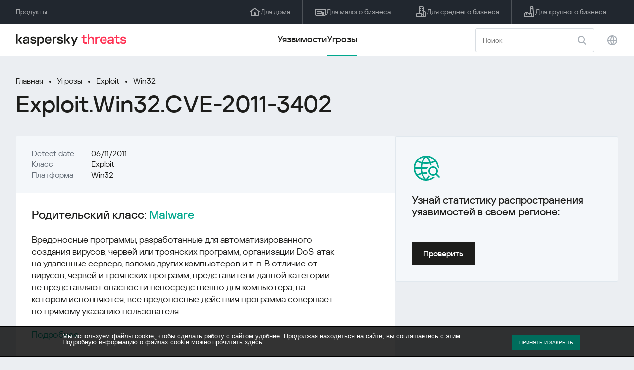

--- FILE ---
content_type: text/html; charset=UTF-8
request_url: https://threats.kaspersky.com/ru/threat/Exploit.Win32.CVE-2011-3402/?orig=Exploit.Win32.CVE-2011-3402.a
body_size: 9140
content:


<!DOCTYPE HTML>
<html lang="ru">
<head>
    <meta charset="UTF-8"/>
    <link rel="icon" type="image/svg+xml" href="https://threats.kaspersky.com/content/themes/kasthreat2/assets/frontend/images/favicon.ico">
    <link rel="stylesheet" crossorigin href="https://threats.kaspersky.com/content/themes/kasthreat2/assets/frontend/css/main.css">
    <link rel="stylesheet" crossorigin href="https://threats.kaspersky.com/content/themes/kasthreat2/assets/frontend/css/custom.css">
    <meta name="viewport" content="width=device-width, initial-scale=1.0"/>

    <title>Kaspersky Threats — CVE-2011-3402</title>

    <script type="module" crossorigin src="https://threats.kaspersky.com/content/themes/kasthreat2/assets/frontend/js/main.js"></script>

    <script type="module" crossorigin src="https://threats.kaspersky.com/content/themes/kasthreat2/assets/frontend/js/jquery-3.7.1.min.js"></script>
    <script type="module" crossorigin src="https://threats.kaspersky.com/content/themes/kasthreat2/assets/frontend/js/custom.js"></script>
    <script language="JavaScript" type="text/javascript" src="//media.kaspersky.com/tracking/omniture/s_code_single_suite.js"></script>
    
    <meta name='robots' content='max-image-preview:large' />
<link rel='stylesheet' id='redux-extendify-styles-css' href='https://threats.kaspersky.com/content/plugins/redux-framework/redux-core/assets/css/extendify-utilities.css' type='text/css' media='all' />
<link rel='stylesheet' id='ktn_style-css' href='https://threats.kaspersky.com/content/plugins/kav-threat-news/assets/css/style.css' type='text/css' media='all' />
<script type='text/javascript' src='https://threats.kaspersky.com/content/plugins/kaspersky-cookies-notification/languages/ru_RU/alert_text.js' id='kasp-cookie-alert-text-js'></script>
<script type='text/javascript' src='https://threats.kaspersky.com/content/plugins/kaspersky-cookies-notification/scripts/alert.js' id='kasp-cookie-alert-js'></script>
<link rel="https://api.w.org/" href="https://threats.kaspersky.com/ru/wp-json/" /><link rel="canonical" href="https://threats.kaspersky.com/ru/threat/Exploit.Win32.CVE-2011-3402/" />
<link rel='shortlink' href='https://threats.kaspersky.com/ru/?p=9037' />
<link rel="alternate" type="application/json+oembed" href="https://threats.kaspersky.com/ru/wp-json/oembed/1.0/embed?url=https%3A%2F%2Fthreats.kaspersky.com%2Fru%2Fthreat%2FExploit.Win32.CVE-2011-3402%2F" />
<link rel="alternate" type="text/xml+oembed" href="https://threats.kaspersky.com/ru/wp-json/oembed/1.0/embed?url=https%3A%2F%2Fthreats.kaspersky.com%2Fru%2Fthreat%2FExploit.Win32.CVE-2011-3402%2F&#038;format=xml" />
<meta name="generator" content="Redux 4.4.1" />
    <!-- Google Tag Manager -->
    <script>
        (function(w,d,s,l,i){w[l]=w[l]||[];w[l].push({'gtm.start':
            new Date().getTime(),event:'gtm.js'});var f=d.getElementsByTagName(s)[0],
            j=d.createElement(s),dl=l!='dataLayer'?'&l='+l:'';j.async=true;j.src=
            '//www.googletagmanager.com/gtm.js?id='+i+dl;f.parentNode.insertBefore(j,f);
        })(window,document,'script','dataLayer','GTM-5CGZ3HG');
    </script>

<script>(function(w,d,s,l,i){w[l]=w[l]||[];w[l].push({'gtm.start': new Date().getTime(),event:'gtm.js'});var f=d.getElementsByTagName(s)[0], j=d.createElement(s),dl=l!='dataLayer'?'&l='+l:'';j.async=true;j.src= 'https://www.googletagmanager.com/gtm.js?id='+i+dl;f.parentNode.insertBefore(j,f); })(window,document,'script','dataLayer','GTM-WZ7LJ3');</script>
<!-- End Google Tag Manager -->




 



    <script>

    if (!window.kaspersky) {
        
        window.kaspersky = {};

        kaspersky.businessType = 'b2c';
        kaspersky.isStaging    = 0; 
        kaspersky.pageName     = 'Kaspersky Threats > Threats > Exploit > Exploit.Win32.CVE-2011-3402';
        kaspersky.pageType     = 'special project';
        kaspersky.platformName = 'Micro Site';
        kaspersky.siteLocale   = 'ru';
    }

    
    window.ajax_url = 'https://threats.kaspersky.com/ru/wp-admin/admin-ajax.php';

    </script>
</head>
<body>

<!-- Google Tag Manager (noscript) -->
<noscript>
        <iframe src="//www.googletagmanager.com/ns.html?id=GTM-5CGZ3HG" height="0" width="0" style="display: none; visibility: hidden;"></iframe>
    </noscript>
<noscript><iframe src="https://www.googletagmanager.com/ns.html?id=GTM-WZ7LJ3" height="0" width="0" style="display:none;visibility:hidden"></iframe></noscript>
<!-- End Google Tag Manager (noscript) -->
<section class="stripe">
    
    
    <div class="container">
        <div class="stripe__inner">
            <div class="stripe__title">Продукты:</div>
            <div class="stripe__list">
                <a href="https://www.kaspersky.ru/home-security?icid=kl-ru_threatsheader_acq_ona_smm__onl_b2c_threats_prodmen_sm-team_______2efcb11ef96605be" class="stripe__item">
                    <i class="stripe__item-icon stripe__item-icon_home"></i>
                    <div class="stripe__item-text">Для дома</div>
                </a>
                <a href="https://www.kaspersky.ru/small-business-security?icid=kl-ru_threatsheader_acq_ona_smm__onl_b2c_threats_prodmen_sm-team_______2efcb11ef96605be" class="stripe__item">
                    <i class="stripe__item-icon stripe__item-icon_small-business"></i>
                    <div class="stripe__item-text">Для малого бизнеса</div>
                </a>
                <a href="https://www.kaspersky.ru/small-to-medium-business-security?icid=kl-ru_threatsheader_acq_ona_smm__onl_b2c_threats_prodmen_sm-team_______2efcb11ef96605be" class="stripe__item">
                    <i class="stripe__item-icon stripe__item-icon_medium-business"></i>
                    <div class="stripe__item-text">Для среднего бизнеса</div>
                </a>
                <a href="https://www.kaspersky.ru/enterprise-security?icid=kl-ru_threatsheader_acq_ona_smm__onl_b2c_threats_prodmen_sm-team_______2efcb11ef96605be" class="stripe__item">
                    <i class="stripe__item-icon stripe__item-icon_enterprize-business"></i>
                    <div class="stripe__item-text">Для крупного бизнеса</div>
                </a>
            </div>
        </div>
    </div>
</section>

<header class="header">
    <div class="container">
        <div class="header__inner">
            <div class="header__left">
                <a class="header__logo" href="/ru/" title="Home page"></a>
            </div>
            <div class="header__center">
                <div class="header__tabs">
                    <a href="/ru/vulnerability/" class="header__tab ">Уязвимости</a>
                    <a href="/ru/threat/" class="header__tab  active">Угрозы</a>
                </div>
            </div>
            <div class="header__right">
                <label class="field field_search">
                    <input id="search" type="text" class="field__input" placeholder="Поиск" value="">
                    <i class="field__icon field__icon_search"></i>
                </label>
                <button class="header__globe" data-lang></button>
                <button class="header__search" data-modal-open="search"></button>
                <button class="header__menu" data-modal-open="mobile-menu"></button>

                <div class="header__lang-menu" data-lang-menu>
                    <ul class="header__lang-list">
                        <li class="header__lang-item">
                            <a href="https://threats.kaspersky.com/en/threat/Exploit.Win32.CVE-2011-3402/" class="header__lang-link ">English</a>
                        </li>
                        <li class="header__lang-item">
                            <a href="https://threats.kaspersky.com/ru/threat/Exploit.Win32.CVE-2011-3402/" class="header__lang-link  active">Русский</a>
                        </li>
                        <li class="header__lang-item">
                            <a href="https://threats.kaspersky.com/ja/threat/Exploit.Win32.CVE-2011-3402/" class="header__lang-link ">日本語</a>
                        </li>
                        <li class="header__lang-item">
                            <a href="https://threats.kaspersky.com/mx/threat/Exploit.Win32.CVE-2011-3402/" class="header__lang-link ">LatAm</a>
                        </li>
                        <li class="header__lang-item">
                            <a href="https://threats.kaspersky.com/tr/threat/Exploit.Win32.CVE-2011-3402/" class="header__lang-link ">Türk</a>
                        </li>
                        <li class="header__lang-item">
                            <a href="https://threats.kaspersky.com/br/threat/Exploit.Win32.CVE-2011-3402/" class="header__lang-link ">Brasileiro</a>
                        </li>
                        <li class="header__lang-item">
                            <a href="https://threats.kaspersky.com/fr/threat/Exploit.Win32.CVE-2011-3402/" class="header__lang-link ">Français</a>
                        </li>
                        <li class="header__lang-item">
                            <a href="https://threats.kaspersky.com/cz/threat/Exploit.Win32.CVE-2011-3402/" class="header__lang-link ">Český</a>
                        </li>
                        <li class="header__lang-item">
                            <a href="https://threats.kaspersky.com/de/threat/Exploit.Win32.CVE-2011-3402/" class="header__lang-link ">Deutsch</a>
                        </li>
                    </ul>
                </div>
            </div>
        </div>
    </div>
</header>

                    <div class="page">                <div class="container">                <div class="page__header">            <div class="crumbs">                <div class="crumbs__list">                    <a href="https://threats.kaspersky.com/ru/">Главная</a>                    <a href="https://threats.kaspersky.com/ru/threat/">Угрозы</a>                                            <a href="https://threats.kaspersky.com/ru/class/exploit/">Exploit</a>                                        <a href="https://threats.kaspersky.com/ru/platform/win32/">Win32</a>                </div>            </div>            <div class="section-header">                <h1 class="title">Exploit.Win32.CVE-2011-3402</h1>            </div>        </div>        <div class="page__inner">            <div class="page__body">                                <div class="content-header desktop">                    <div class="content-header__left">                                                    <div class="content-header__item">                                <div class="content-header__name">Detect date</div>                                <div class="content-header__value">06/11/2011</div>                            </div>                                                                            <div class="content-header__item">                                <div class="content-header__name">Класс</div>                                <div class="content-header__value">Exploit</div>                            </div>                                                <div class="content-header__item">                            <div class="content-header__name">Платформа</div>                            <div class="content-header__value">Win32</div>                        </div>                    </div>                </div>                                <div class="page__content">                    <div class="content">                                                    <h2>Родительский класс: <a href="https://threats.kaspersky.com/ru/class/malware/">Malware</a></h2>                            Вредоносные программы, разработанные для автоматизированного создания вирусов, червей или троянских программ, организации DoS-атак на удаленные сервера, взлома других компьютеров и т. п. В отличие от вирусов, червей и троянских программ, представители данной категории не представляют опасности непосредственно для компьютера, на котором исполняются, все вредоносные действия программа совершает по прямому указанию пользователя.

<br/><br/><a href='https://encyclopedia.kaspersky.ru/glossary/malware/'>Подробнее</a>                                                                            <h2>Класс: <a href="https://threats.kaspersky.com/ru/class/exploit/">Exploit</a></h2>                            Программы, в которых содержатся данные или исполняемый код и которые используют одну или несколько уязвимостей в программном обеспечении на локальном или удаленном компьютере.

Обычно эксплойты используются злоумышленниками для проникновения на компьютер-жертву с целью последующего внедрения туда вредоносного кода (например, для заражения всех посетителей взломанного web-сайта вредоносной программой). Помимо этого, эксплойты интенсивно используются Net-Worm’ами для проникновения на компьютер-жертву без помощи пользователя.

Среди эксплоитов выделяются программы-Nuker’ы, которые отправляют на локальный или удаленный компьютер специальным образом сформированные запросы, в результате чего система прекращает свою работу.

<br/><br/><a href='https://encyclopedia.kaspersky.ru/knowledge/exploit/'>Подробнее</a>                                                                            <h2>Платформа: <a href="https://threats.kaspersky.com/ru/platform/Win32/">Win32</a></h2>                            Win32 - платформа, управляемая операционной системой на базе Windows NT (Windows XP, Windows 7 и т.д.), позволяющей исполнять 32-битные приложения. В настоящее время данная платформа является одной из наиболее распространенных.                                                <h2>Описание</h2>                        К данному семейству относится вредоносный код, который пытается эксплуатировать уязвимость в обработчике шрифтов Win32 TrueType компонента Microsoft Windows "Win32k.sys". Злоумышленник, успешно воспользовавшийся данной уязвимостью, может запустить произвольный код в режиме ядра.
<h2>TOP 10 стран по количеству атакованных пользователей (%)</h2>

                        <div class="top-10">                            

<div class="top-10__row">
<div class="top-10__num">1</div>
<div class="top-10__name">Республика Корея</div>
<div class="top-10__prc">59.07%</div>
</div>
<div class="top-10__row">
<div class="top-10__num">2</div>
<div class="top-10__name">Вьетнам</div>
<div class="top-10__prc">7.82%</div>
</div>
<div class="top-10__row">
<div class="top-10__num">3</div>
<div class="top-10__name">США</div>
<div class="top-10__prc">4.03%</div>
</div>
<div class="top-10__row">
<div class="top-10__num">4</div>
<div class="top-10__name">Япония</div>
<div class="top-10__prc">2.88%</div>
</div>
<div class="top-10__row">
<div class="top-10__num">5</div>
<div class="top-10__name">Германия</div>
<div class="top-10__prc">2.47%</div>
</div>
<div class="top-10__row">
<div class="top-10__num">6</div>
<div class="top-10__name">Бразилия</div>
<div class="top-10__prc">1.52%</div>
</div>
<div class="top-10__row">
<div class="top-10__num">7</div>
<div class="top-10__name">Россия</div>
<div class="top-10__prc">1.36%</div>
</div>
<div class="top-10__row">
<div class="top-10__num">8</div>
<div class="top-10__name">Франция</div>
<div class="top-10__prc">1.03%</div>
</div>
<div class="top-10__row">
<div class="top-10__num">9</div>
<div class="top-10__name">Мексика</div>
<div class="top-10__prc">1.03%</div>
</div>
<div class="top-10__row">
<div class="top-10__num">10</div>
<div class="top-10__name">Испания</div>
<div class="top-10__prc">1.03%</div>
</div>


                        </div>                        <h2>Смотрите также</h2>                        <p>                            Узнай статистику распространения уязвимостей в своем регионе                            <a href="https://statistics.securelist.com/ru" target="_blank">statistics.securelist.com</a>                        </p>                        <div class="inaccuracy">                            <i class="inaccuracy__icon"></i>                            <div class="inaccuracy__text">                                Нашли неточность в описании этой уязвимости? <span data-modal-open="inaccuracy" href="#">Дайте нам знать!</span>                            </div>                        </div>                    </div>                </div>                        </div>            <aside class="page__aside">                <div class="content-header mobile">                    <div class="content-header__left">                        <div class="content-header__item">                            <div class="content-header__name">Detect date</div>                            <div class="content-header__value">06/11/2011</div>                        </div>                        <div class="content-header__item">                                                            <div class="content-header__name">Класс</div>                                <div class="content-header__value">Exploit</div>                                                    </div>                        <div class="content-header__item">                            <div class="content-header__name">Платформа</div>                            <div class="content-header__value">Win32</div>                        </div>                    </div>                </div>                <section class="attacking-info desktop">                    <i class="attacking-info__icon"></i>                    <div class="attacking-info__text">Узнай статистику распространения уязвимостей в своем регионе:</div>                    <a href="https://statistics.securelist.com/ru" target="_blank"><button class="btn">Проверить</button></a>                </section>            </aside>        </div>    </div>    <link rel='stylesheet' id='whp7219tw-bs4.css-css' href='https://threats.kaspersky.com/content/plugins/wp-security-hardening/modules/inc/assets/css/tw-bs4.css' type='text/css' media='all' />
<link rel='stylesheet' id='whp8584font-awesome.min.css-css' href='https://threats.kaspersky.com/content/plugins/wp-security-hardening/modules/inc/fa/css/font-awesome.min.css' type='text/css' media='all' />
<link rel='stylesheet' id='whp3268front.css-css' href='https://threats.kaspersky.com/content/plugins/wp-security-hardening/modules/css/front.css' type='text/css' media='all' />


    <section class="covers">
        <div class="container">
            <div class="covers__list">
                                    <div class="covers__item covers__item_black">
                        <div
                            class="covers__image covers__image_desktop"
                            style="background-image: url('https://threats.kaspersky.com/content/uploads/sites/3/2024/04/Calculator_Threats_688x300.jpeg')"
                        ></div>
                        <div
                            class="covers__image covers__image_mobile"
                            style="background-image: url('https://threats.kaspersky.com/content/uploads/sites/3/2024/04/Calculator_Threats_358x360.jpeg')"
                        ></div>
                        <div class="covers__inner">
                            <div class="covers__title">Kaspersky IT Security Calculator:</div>
                            <div class="covers__description">Оцените ваш профиль кибербезопасности                            </div>
                            <a target="_blank" href="https://calculator.kaspersky.com/ru?icid=kl-ru_threatsplacehold_acq_ona_smm__onl_b2b_threats_ban_sm-team_______8ab1803479c51823">
                                <div class="btn btn_white">Узнать больше</div>
                            </a>
                        </div>
                    </div>
                                                    <div class="covers__item covers__item_black">
                        <div
                            class="covers__image covers__image_desktop"
                            style="background-image: url('https://threats.kaspersky.com/content/uploads/sites/3/2024/04/DL_Threats_688x300.jpeg')"
                        ></div>
                        <div
                            class="covers__image covers__image_mobile"
                            style="background-image: url('https://threats.kaspersky.com/content/uploads/sites/3/2024/04/DL_Threats_358x360.jpeg')"
                        ></div>
                        <div class="covers__inner">
                            <div class="covers__title">Встречай новый Kaspersky!</div>
                            <div class="covers__description">Каждая минута твоей онлайн-жизни заслуживает топовой защиты.                            </div>
                            <a target="_blank" href="https://www.kaspersky.ru/premium?icid=kl-ru_threatsplacehold_acq_ona_smm__onl_b2c_threats_ban_sm-team___kprem____914a465d56f368af">
                                <div class="btn btn_white">Узнать больше</div>
                            </a>
                        </div>
                    </div>
                            </div>
        </div>
    </section>

    <section class="related-articles">
        <div class="container">
            <div class="section-header">
                <div class="title">Related articles</div>
            </div>
            <div class="related-articles__inner">
                
<div class="related-articles__item">
    <div class="related-articles__img" style="background-image: url(https://media.kasperskycontenthub.com/wp-content/uploads/sites/58/2025/12/25125303/SL-industrial-threats-q3-2025-featured-150x150.jpg)"></div>
    <div class="related-articles__content">
        <div class="related-articles__info">
            <div class="related-articles__date">25 December 2025</div>
            <div class="related-articles__category">Securelist</div>
        </div>
        <div class="related-articles__title">
            <a href="https://securelist.ru/industrial-threat-report-q3-2025/114504/?utm_source=threats.kaspersky.com&utm_medium=blog&utm_campaign=news_block" target="_blank">Ландшафт угроз для систем промышленной автоматизации. Третий квартал 2025 года</a>
        </div>
    </div>
</div>

<div class="related-articles__item">
    <div class="related-articles__img" style="background-image: url(https://media.kasperskycontenthub.com/wp-content/uploads/sites/58/2025/12/23111827/SL-SIEM-effectiveness-assessment-featured-150x150.jpg)"></div>
    <div class="related-articles__content">
        <div class="related-articles__info">
            <div class="related-articles__date">23 December 2025</div>
            <div class="related-articles__category">Securelist</div>
        </div>
        <div class="related-articles__title">
            <a href="https://securelist.ru/siem-effectiveness-assessment/114483/?utm_source=threats.kaspersky.com&utm_medium=blog&utm_campaign=news_block" target="_blank">Оценка эффективности использования SIEM</a>
        </div>
    </div>
</div>

<div class="related-articles__item">
    <div class="related-articles__img" style="background-image: url(https://media.kasperskycontenthub.com/wp-content/uploads/sites/58/2025/12/23104942/SL-Webrat-featured-150x150.jpg)"></div>
    <div class="related-articles__content">
        <div class="related-articles__info">
            <div class="related-articles__date">23 December 2025</div>
            <div class="related-articles__category">Securelist</div>
        </div>
        <div class="related-articles__title">
            <a href="https://securelist.ru/webrat-distributed-via-github/114486/?utm_source=threats.kaspersky.com&utm_medium=blog&utm_campaign=news_block" target="_blank">Променяли читы на эксплойты: Webrat распространяется через GitHub</a>
        </div>
    </div>
</div>

<div class="related-articles__item">
    <div class="related-articles__img" style="background-image: url(https://media.kasperskycontenthub.com/wp-content/uploads/sites/58/2025/12/19120227/cloud-atlas-h1-2025-featured-image-150x150.jpg)"></div>
    <div class="related-articles__content">
        <div class="related-articles__info">
            <div class="related-articles__date">19 December 2025</div>
            <div class="related-articles__category">Securelist</div>
        </div>
        <div class="related-articles__title">
            <a href="https://securelist.ru/cloud-atlas-h1-2025-campaign/114449/?utm_source=threats.kaspersky.com&utm_medium=blog&utm_campaign=news_block" target="_blank">Активность Cloud Atlas в первой половине 2025 года: что изменилось</a>
        </div>
    </div>
</div>

<div class="related-articles__item">
    <div class="related-articles__img" style="background-image: url(https://media.kasperskycontenthub.com/wp-content/uploads/sites/58/2025/12/05184614/dcom-lateral-movement-featured-image-150x150.jpg)"></div>
    <div class="related-articles__content">
        <div class="related-articles__info">
            <div class="related-articles__date">19 December 2025</div>
            <div class="related-articles__category">Securelist</div>
        </div>
        <div class="related-articles__title">
            <a href="https://securelist.ru/lateral-movement-via-dcom-abusing-control-panel/114189/?utm_source=threats.kaspersky.com&utm_medium=blog&utm_campaign=news_block" target="_blank">Очередной DCOM-объект для горизонтального перемещения</a>
        </div>
    </div>
</div>

<div class="related-articles__item">
    <div class="related-articles__img" style="background-image: url(https://media.kasperskycontenthub.com/wp-content/uploads/sites/58/2025/12/17124939/forumtroll-part-3-featured-image-150x150.jpg)"></div>
    <div class="related-articles__content">
        <div class="related-articles__info">
            <div class="related-articles__date">17 December 2025</div>
            <div class="related-articles__category">Securelist</div>
        </div>
        <div class="related-articles__title">
            <a href="https://securelist.ru/operation-forumtroll-new-targeted-campaign/114426/?utm_source=threats.kaspersky.com&utm_medium=blog&utm_campaign=news_block" target="_blank">Продолжение операции «Форумный тролль»: российских политологов атакуют при помощи отчетов о плагиате</a>
        </div>
    </div>
</div>
                
            </div>
        </div>
    </section>

    <div class="modal-search" data-modal="search">
        <div class="modal-search__overlay"></div>
        <div class="modal-search__inner">
            <label class="field field_page-search">
                <input type="text" class="field__input" placeholder="Search" value="">
                <i class="field__icon field__icon_search"></i>
            </label>
            <button class="modal-search__close" data-modal-close></button>
        </div>
    </div>
</div>

<footer class="footer">
    <div class="container">
        <div class="footer__inner">
            <div class="section-header">
                <div class="title">Продукты</div>
            </div>
            <div class="footer-solutions">
                
                <div class="footer-solutions__item" onclick="window.open('https://www.kaspersky.ru/home-security?icid=kl-ru_threatsheader_acq_ona_smm__onl_b2c_threats_prodmen_sm-team_______2efcb11ef96605be')">
                    <div class="footer-solutions__content">
                        <div class="footer-solutions__title">Для дома</div>
                        <div class="footer-solutions__description">Для дома</div>
                    </div>
                    <i class="footer-solutions__icon footer-solutions__icon_home"></i>
                </div>

                
                <div class="footer-solutions__item" onclick="window.open('https://www.kaspersky.ru/small-business-security?icid=kl-ru_threatsheader_acq_ona_smm__onl_b2c_threats_prodmen_sm-team_______2efcb11ef96605be')">
                    <div class="footer-solutions__content">
                        <div class="footer-solutions__title">Для малого бизнеса</div>
                        <div class="footer-solutions__description">1–25 сотрудников</div>
                    </div>
                    <i class="footer-solutions__icon footer-solutions__icon_small-business"></i>
                </div>
                
                <div class="footer-solutions__item" onclick="window.open('https://www.kaspersky.ru/small-to-medium-business-security?icid=kl-ru_threatsheader_acq_ona_smm__onl_b2c_threats_prodmen_sm-team_______2efcb11ef96605be')">
                    <div class="footer-solutions__content">
                        <div class="footer-solutions__title">Для среднего бизнеса</div>
                        <div class="footer-solutions__description">26-999 сотрудников</div>
                    </div>
                    <i class="footer-solutions__icon footer-solutions__icon_medium-business"></i>
                </div>
                
                <div class="footer-solutions__item" onclick="window.open('https://www.kaspersky.ru/enterprise-security?icid=kl-ru_threatsheader_acq_ona_smm__onl_b2c_threats_prodmen_sm-team_______2efcb11ef96605be')">
                    <div class="footer-solutions__content">
                        <div class="footer-solutions__title">Для крупного бизнеса</div>
                        <div class="footer-solutions__description">Более 1000 сотрудников</div>
                    </div>
                    <i class="footer-solutions__icon footer-solutions__icon_enterprize-business"></i>
                </div>
            </div>
            
            <div class="lets-us-know">
                <div class="lets-us-know__content" data-modal-open="found-threat">
                    <i class="lets-us-know__icon"></i>
                    <div class="lets-us-know__text">
                        Нашли новую угрозу или уязвимость?                    </div>
                </div>
                <div class="btn" data-modal-open="found-threat">Дайте нам знать!</div>
            </div>
            
            <div class="footer__bottom">
                <div class="footer__copy">©2026 AO&nbsp;Kaspersky&nbsp;Lab</div>
                <nav class="footer__links">
                    <a href="https://www.kaspersky.ru/web-privacy-policy?icid=kl-ru_threats_acq_ona_smm__onl_b2c_threats_footer_sm-team_______c5f7892d76cff20d" class="footer__link" target="_blank">Privacy Policy</a>
                                        <!-- <a href="/#" class="footer__link">Anti-Corruption Policy</a>
                    <a href="/#" class="footer__link">License Agreement B2C</a>
                    <a href="/#" class="footer__link">License Agreement B2B</a> -->
                </nav>
            </div>
        </div>
    </div>
</footer>

<section class="modal" data-modal="inaccuracy">
    <div class="modal__wrap">
        <div class="modal__overlay"></div>
        <div class="modal__inner">
                <form action="/url" data-form class="modal__form">
                    <div class="modal__title">Нашли неточность в описании этой уязвимости?</div>
                    <!-- <textarea
                        name="message"
                        cols="30"
                        rows="5"
                        class="modal__textarea"
                        placeholder="Your message"
                    ></textarea>
                    <div class="modal__capture" style="background: #eee; width: 300px; height: 76px">
                        capture
                    </div>
                    <button class="btn">Send message</button> -->
                    <div class="modal__text">
                        Если вы нашли новую угрозу или уязвимость, пожалуйста дайте нам знать по электронной почте:                        <br>
                        <a href="mailto:newvirus@kaspersky.com">newvirus@kaspersky.com</a>
                    </div>
                    <button class="btn" data-modal-close>Всё понятно</button>
                </form>
            
                <i class="modal__close" data-modal-close></i>
        </div>
    </div>
</section>

<section class="modal" data-modal="found-threat">
    <div class="modal__wrap">
        <div class="modal__overlay"></div>
        <div class="modal__inner">
                <div class="modal__title">Нашли новую угрозу или уязвимость?</div>
                <div class="modal__text">
                    Если вы нашли новую угрозу или уязвимость, пожалуйста дайте нам знать по электронной почте:                    <br>
                    <a href="mailto:newvirus@kaspersky.com">newvirus@kaspersky.com</a>
                </div>
                <button class="btn btn-close" data-modal-close>Всё понятно</button>
            
                <i class="modal__close" data-modal-close></i>
        </div>
    </div>
</section>

<section class="modal" data-modal="mobile-menu">
    <div class="modal__wrap">
        <div class="modal__overlay"></div>
        <div class="modal__inner">
                <nav class="menu">
                    <div class="menu__list">
                        <a href="https://threats.kaspersky.com/ru/vulnerability/" class="menu__item">Уязвимости</a>
                        <a href="https://threats.kaspersky.com/ru/vendor/" class="menu__item">Вендоры</a>
                        <a href="https://threats.kaspersky.com/ru/product/" class="menu__item">Продукты</a>
                        <a href="https://threats.kaspersky.com/ru/threat/" class="menu__item">Угрозы</a>
                    </div>
                </nav>
                
                <button class="lang" data-modal-close="mobile-menu" data-modal-open="mobile-lang">
                    <i class="lang__icon"></i>
                    <span class="lang__text">Eng</span>
                </button>
                
                <div class="modal-bottom">
                    <div class="modal-bottom__title">Продукты</div>
                    <div class="modal-bottom__list">
                        <a href="https://www.kaspersky.ru/home-security?icid=kl-ru_threatsheader_acq_ona_smm__onl_b2c_threats_prodmen_sm-team_______2efcb11ef96605be" class="modal-bottom__item">
                            <i class="modal-bottom__item-icon modal-bottom__item-icon_home"></i>
                            <div class="modal-bottom__item-text">Для дома</div>
                        </a>
                        <a href="https://www.kaspersky.ru/small-business-security?icid=kl-ru_threatsheader_acq_ona_smm__onl_b2c_threats_prodmen_sm-team_______2efcb11ef96605be" class="modal-bottom__item">
                            <i class="modal-bottom__item-icon modal-bottom__item-icon_small-business"></i>
                            <div class="modal-bottom__item-text">Для малого бизнеса</span></div>
                        </a>
                        <a href="https://www.kaspersky.ru/small-to-medium-business-security?icid=kl-ru_threatsheader_acq_ona_smm__onl_b2c_threats_prodmen_sm-team_______2efcb11ef96605be" class="modal-bottom__item">
                            <i class="modal-bottom__item-icon modal-bottom__item-icon_medium-business"></i>
                            <div class="modal-bottom__item-text">Для среднего бизнеса</div>
                        </a>
                        <a href="https://www.kaspersky.ru/enterprise-security?icid=kl-ru_threatsheader_acq_ona_smm__onl_b2c_threats_prodmen_sm-team_______2efcb11ef96605be" class="modal-bottom__item">
                            <i class="modal-bottom__item-icon modal-bottom__item-icon_enterprize-business"></i>
                            <div class="modal-bottom__item-text">Для крупного бизнеса</div>
                        </a>
                    </div>
                </div>
            
                <i class="modal__close" data-modal-close></i>
        </div>
    </div>
</section>

<section class="modal" data-modal="mobile-lang">
    <div class="modal__wrap">
        <div class="modal__overlay"></div>
        <div class="modal__inner">
                <div class="modal__back" data-modal-close="mobile-lang" data-modal-open="mobile-menu">
                    <i class="modal__back-icon"></i>
                    <div class="modal__back-text">Select language</div>
                </div>
                <nav class="menu">
                    <div class="menu__list">
                        <a href="https://threats.kaspersky.com/en/threat/Exploit.Win32.CVE-2011-3402/" class="menu__item ">English</a>
                            <a href="https://threats.kaspersky.com/ru/threat/Exploit.Win32.CVE-2011-3402/" class="menu__item  active">Русский</a>
                            <a href="https://threats.kaspersky.com/ja/threat/Exploit.Win32.CVE-2011-3402/" class="menu__item ">日本語</a>
                            <a href="https://threats.kaspersky.com/mx/threat/Exploit.Win32.CVE-2011-3402/" class="menu__item ">LatAm</a>
                            <a href="https://threats.kaspersky.com/tr/threat/Exploit.Win32.CVE-2011-3402/" class="menu__item ">Türk</a>
                            <a href="https://threats.kaspersky.com/br/threat/Exploit.Win32.CVE-2011-3402/" class="menu__item ">Brasileiro</a>
                            <a href="https://threats.kaspersky.com/fr/threat/Exploit.Win32.CVE-2011-3402/" class="menu__item ">Français</a>
                            <a href="https://threats.kaspersky.com/cz/threat/Exploit.Win32.CVE-2011-3402/" class="menu__item ">Český</a>
                            <a href="https://threats.kaspersky.com/de/threat/Exploit.Win32.CVE-2011-3402/" class="menu__item ">Deutsch</a>
                    </div>
                </nav>

            
            
        </div>
    </div>
</section>

<section class="modal" data-modal="mobile-filters">
    <div class="modal__wrap">
        <div class="modal__overlay"></div>
        <div class="modal__inner">
                <div class="filters">
                    <!-- <div class="filters__title">Severity level</div>
                    <div class="filters__list">
                        <div class="filters__item">
                            Critical
                            <label class="checkbox ">
                                <input type="checkbox" class="checkbox__input" >
                                <span class="checkbox__box"></span>
                            </label>
                        </div>
                        <div class="filters__item">
                            High
                            <label class="checkbox ">
                                <input type="checkbox" class="checkbox__input" checked>
                                <span class="checkbox__box"></span>
                            </label>
                        </div>
                        <div class="filters__item">
                            Warning
                            <label class="checkbox error">
                                <input type="checkbox" class="checkbox__input" >
                                <span class="checkbox__box"></span>
                            </label>
                        </div>
                    </div> -->
                    <div class="filters__title">Sorting</div>

                    
                    
                        <div class="filters__list">
                                                    <div class="filters__item">
                                Угроза                                <div class="sort-list">
                                    <button class="sort sort_asc" filter-data='title ASC'></button>
                                    <button class="sort sort_desk" filter-data='title DESC'></button>
                                </div>
                            </div>
                                                </div>

                                    </div>

                <button class="btn btn-confirm">Confirm</button>
                <i class="modal__close"></i>
                <!-- <button class="btn btn-confirm" data-modal-open="filters-save">Confirm</button> -->
                <!--<section class="modal__error">You must select at least one severity level</section>-->
                <!-- <i class="modal__close" data-modal-close></i> -->

        </div>
    </div>
</section>

<div class="filters-save" data-modal="filters-save">
    <div class="filters-save__overlay"></div>
    <div class="filters-save__close" data-modal-close></div>
    <div class="filters-save__inner">
        <div class="filters-save__text">Confirm changes?</div>
        <div class="filters-save__bottom">
            <button class="btn btn-yes">Yes</button>
            <button class="btn btn_grey btn-no">No</button>
        </div>
    </div>
</div>
<div class="toast" data-toast>
    <div class="toast__inner">
        <i class="toast__icon"></i>
        <div class="toast__text">Your message has been sent successfully.</div>
    </div>
</div>

</body>
</html>

